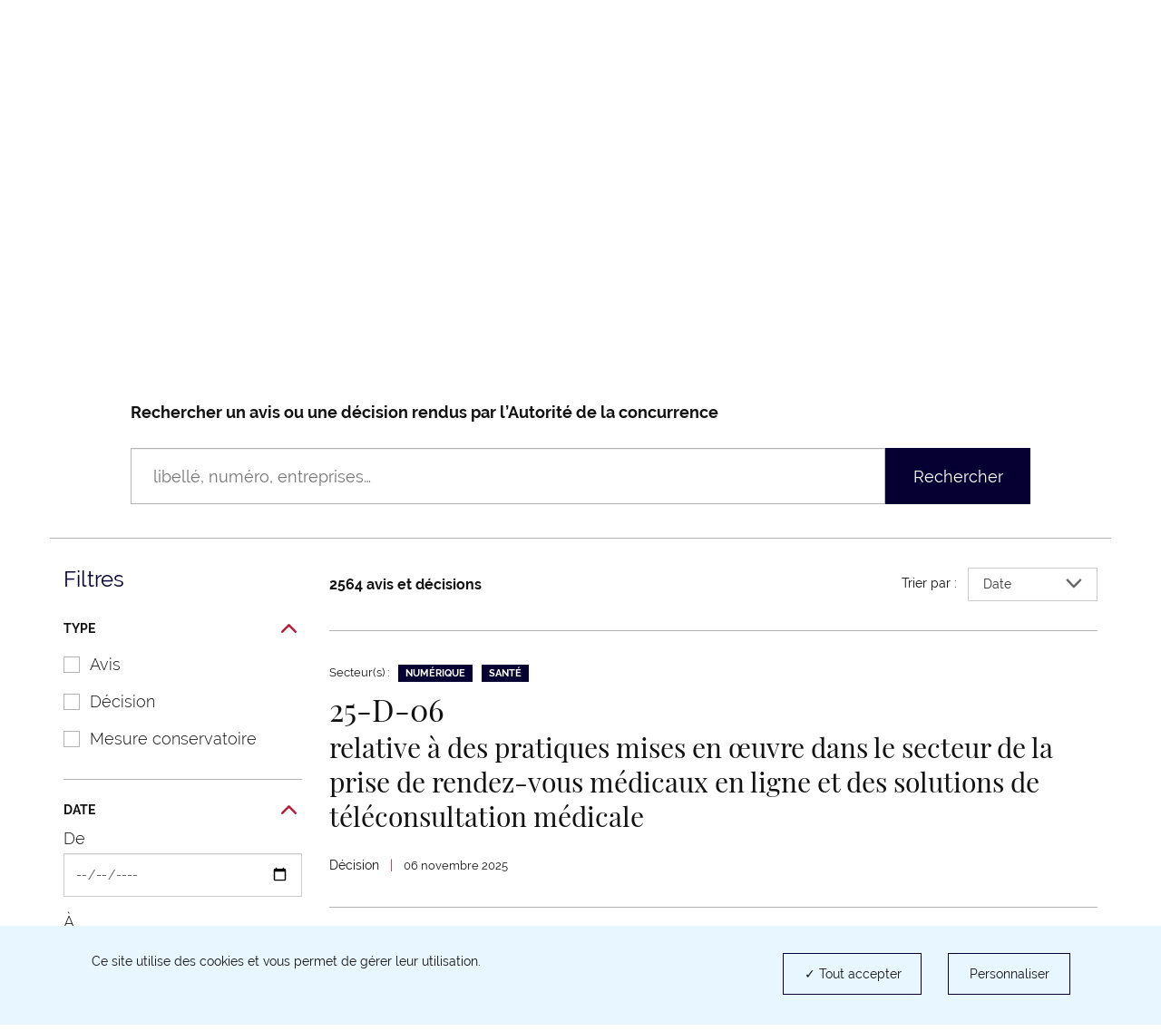

--- FILE ---
content_type: text/html; charset=UTF-8
request_url: https://www.autoritedelaconcurrence.fr/fr/liste-des-decisions-et-avis?id_rub=591&id_article=2350
body_size: 14863
content:
<!DOCTYPE html>
<html  lang="fr" dir="ltr" prefix="content: http://purl.org/rss/1.0/modules/content/  dc: http://purl.org/dc/terms/  foaf: http://xmlns.com/foaf/0.1/  og: http://ogp.me/ns#  rdfs: http://www.w3.org/2000/01/rdf-schema#  schema: http://schema.org/  sioc: http://rdfs.org/sioc/ns#  sioct: http://rdfs.org/sioc/types#  skos: http://www.w3.org/2004/02/skos/core#  xsd: http://www.w3.org/2001/XMLSchema# ">
  <head>
    <script type="text/javascript">
      // GTM dataLayer start
      window.dataLayer = window.dataLayer || [];
    </script>
    <meta charset="utf-8" />
<link rel="canonical" href="https://www.autoritedelaconcurrence.fr/fr/liste-des-decisions-et-avis" />
<meta name="Generator" content="Drupal 10 (https://www.drupal.org)" />
<meta name="MobileOptimized" content="width" />
<meta name="HandheldFriendly" content="true" />
<meta name="viewport" content="width=device-width, initial-scale=1.0" />
<link rel="icon" href="/themes/custom/adlc/favicon.png" type="image/png" />

    <title>Liste des avis et décisions | Autorité de la concurrence</title>
    <link rel="stylesheet" media="all" href="/sites/default/files/css/css_tothCjVZcjLEABkE7E5lme_CvfoljkHAOaxAcvl4vts.css?delta=0&amp;language=fr&amp;theme=adlc&amp;include=eJxFjVEOwyAMQy-E4EgoNF6LlgJKYFtvP1ap3Y8lPz_JxLLERIawoHQoOHZKAnN0LyeI1g-BS-jTivi0atN9ZJnVwooCJXHLE5x71cA6Gom_umuktCq1za7pT_wobSTJtoGdHdaxh9-xe2W8LZzp98pD8AWdeUTG" />
<link rel="stylesheet" media="all" href="/sites/default/files/css/css_JCleFak9ctJZ0Y5Q9jFKlD7Wk_FMFIZtnsUTAYujj-8.css?delta=1&amp;language=fr&amp;theme=adlc&amp;include=eJxFjVEOwyAMQy-E4EgoNF6LlgJKYFtvP1ap3Y8lPz_JxLLERIawoHQoOHZKAnN0LyeI1g-BS-jTivi0atN9ZJnVwooCJXHLE5x71cA6Gom_umuktCq1za7pT_wobSTJtoGdHdaxh9-xe2W8LZzp98pD8AWdeUTG" />

    <script type="application/json" data-drupal-selector="drupal-settings-json">{"path":{"baseUrl":"\/","pathPrefix":"fr\/","currentPath":"liste-des-decisions-et-avis","currentPathIsAdmin":false,"isFront":false,"currentLanguage":"fr","currentQuery":{"id_article":"2350","id_rub":"591"}},"pluralDelimiter":"\u0003","suppressDeprecationErrors":true,"ckeditor":{"timestamp":"t43l6g"},"tacjs":{"texts":null},"options_tacjs":{"cookie_name":"tarteaucitron","high_privacy":"true","orientation":"bottom","adblocker":"false","show_alertSmall":"false","removeCredit":"true","cookieslist":"true","handleBrowserDNTRequest":"false"},"recaptcha":{"value":"","moreinfolinkfr":"https:\/\/policies.google.com\/privacy?hl=fr-FR","moreinfolinken":"https:\/\/policies.google.com\/privacy?hl=en-US"},"youtube":{"moreinfolinkfr":"https:\/\/policies.google.com\/privacy?hl=fr-FR","moreinfolinken":"https:\/\/policies.google.com\/privacy?hl=en-US"},"calameo":{"moreinfolinkfr":"","moreinfolinken":""},"dailymotion":{"moreinfolinkfr":"","moreinfolinken":""},"issuu":{"moreinfolinkfr":"","moreinfolinken":""},"prezi":{"moreinfolinkfr":"","moreinfolinken":""},"slideShare":{"moreinfolinkfr":"","moreinfolinken":""},"vimeo":{"moreinfolinkfr":"","moreinfolinken":""},"gtm":{"response":200,"workspace":"prod","menuitems":{"cat1Menu":"Avis et d\u00e9cisions","cat2Menu":"Avis et D\u00e9cisions "},"currentnodetype":null,"currentmenuname":"main","isfrontpage":false,"checkif404page":null,"checkifsearchpage":true,"routeName":"view.search.controles"},"bootstrap":{"forms_has_error_value_toggle":1,"popover_enabled":1,"popover_animation":1,"popover_auto_close":1,"popover_container":"body","popover_content":"","popover_delay":"0","popover_html":0,"popover_placement":"right","popover_selector":"","popover_title":"","popover_trigger":"click","tooltip_enabled":1,"tooltip_animation":1,"tooltip_container":"body","tooltip_delay":"0","tooltip_html":0,"tooltip_placement":"auto left","tooltip_selector":"","tooltip_trigger":"hover"},"ajaxTrustedUrl":{"\/fr\/liste-des-decisions-et-avis":true,"form_action_p_pvdeGsVG5zNF_XLGPTvYSKCf43t8qZYSwcfZl2uzM":true},"user":{"uid":0,"permissionsHash":"567be6341b271c8ed950540622277ac5b8aea8711375b32d95da571c2cf12420"}}</script>
<script src="/sites/default/files/js/js_Iwl_A99fPf0GyxkrGTN_Zm55IWq4s0Gy2sK96cAg5D0.js?scope=header&amp;delta=0&amp;language=fr&amp;theme=adlc&amp;include=[base64]"></script>


  </head>
  <body class="path-liste-des-decisions-et-avis has-glyphicons">
    <a href="#main-content" class="visually-hidden focusable skip-link">
      Aller au contenu principal
    </a>
    
      <div class="dialog-off-canvas-main-canvas" data-off-canvas-main-canvas>
              <header class="navbar" id="navbar" role="banner">
      <div class="navbar-header">
          <div class="region region-navigation">
          <a class="logo navbar-btn pull-left" href="/fr" rel="home">
              <img width="160px" src="/themes/custom/adlc/logo.svg" alt="Autorité de la concurrence"/>
          </a>
  
  </div>

                          <button type="button" class="navbar-toggle" data-toggle="collapse" data-target="#navbar-collapse">
            <span>Menu</span>
            <span class="icon-bar"></span>
            <span class="icon-bar"></span>
            <span class="icon-bar"></span>
          </button>
              </div>

                    <div id="navbar-collapse" class="navbar-collapse collapse">
            <div class="region region-navigation-collapsible">
    <div class="language-switcher-language-url block block-language block-language-blocklanguage-interface clearfix" id="block-languageswitcher">
  
    

      <div class="links"><div class="item"><a href="/fr/liste-des-decisions-et-avis?id_article=2350&amp;id_rub=591" class="language-link is-active" lang="fr" hreflang="fr" data-drupal-link-query="{&quot;id_article&quot;:&quot;2350&quot;,&quot;id_rub&quot;:&quot;591&quot;}" data-drupal-link-system-path="liste-des-decisions-et-avis" aria-current="page">Fr</a></div>
          <span>|</span>
    <div class="item"><a href="/en/liste-des-decisions-et-avis?id_article=2350&amp;id_rub=591" class="language-link" lang="en" hreflang="en" data-drupal-link-query="{&quot;id_article&quot;:&quot;2350&quot;,&quot;id_rub&quot;:&quot;591&quot;}" data-drupal-link-system-path="liste-des-decisions-et-avis">En</a></div>
    </div>
  </div>

<nav role="navigation"  id="block-adlc-secondary-menu">
        
      <ul class="menu menu--secondary">
                      <li class="item first">
                                                <a href="/fr/signaler-une-pratique" data-drupal-link-system-path="node/9849">Lanceur d&#039;alerte</a>
              </li>
                      <li class="item">
                                                <a href="/fr/contact-guichet/signaler-une-pratique" data-drupal-link-system-path="node/9851">Signaler une pratique anticoncurrentielle </a>
              </li>
                      <li class="item">
                                                <a href="/fr/demander-la-clemence" data-drupal-link-system-path="node/11509">Demander la clémence</a>
              </li>
                      <li class="item last">
                                                <a href="/fr/newsletter" data-drupal-link-system-path="newsletter">Newsletter</a>
              </li>
        </ul>
  

  </nav>
<nav aria-label="Menu principal" role="navigation"  id="block-adlc-main-menu">
        
      <ul class="menu menu--main">
                              <li class="item expanded dropdown first">
                                                                                    
                          <button class="dropdown-toggle" data-toggle="dropdown" aria-expanded="false">Qui sommes nous ?
                <svg xmlns="http://www.w3.org/2000/svg" width="12" height="8" aria-hidden="true" focusable="false">
                  <path fill="#767676" fill-rule="evenodd"
                        d="M4.781 5.328L1.182 1.211C.889.887.521.887.227 1.211c-.293.322-.293.727 0 1.05L5.001 7.75c.073.081.073.081.147.081l.073.081c.074 0 .147.08.294.08s.22 0 .293-.08c0 0 .075 0 .075-.081.073 0 .073-.081.146-.081l4.773-5.489c.294-.323.294-.728 0-1.05-.293-.324-.661-.324-.954 0L6.249 5.409"/>
                </svg></button>
                                                                                                    <div class="dropdown-menu">
                                        <ul class="list-unstyled">
                              <li class="item first">
                                <span class="h3">Présentation</span>
                                                    <ul class="list-unstyled">
                              <li class="item first">
                                            
                                        <a href="/fr/missions" data-drupal-link-system-path="node/5719">Missions</a>
                                        </li>
                              <li class="item">
                                            
                                        <a href="/fr/chiffres-cles" data-drupal-link-system-path="node/6180">Chiffres clés</a>
                                        </li>
                              <li class="item last">
                                            
                                        <a href="/fr/page-riche/charte-des-valeurs" data-drupal-link-system-path="node/6327">Charte des valeurs</a>
                                        </li>
                </ul>
  
                              </li>
                              <li class="item last">
                                <span class="h3">Activités</span>
                                                    <ul class="list-unstyled">
                              <li class="item first">
                                            
                                        <a href="/fr/competence-contentieuse" data-drupal-link-system-path="node/5169">Compétence contentieuse</a>
                                        </li>
                              <li class="item">
                                            
                                        <a href="/fr/controle-des-concentrations" data-drupal-link-system-path="node/5267">Contrôle des opérations de concentration</a>
                                        </li>
                              <li class="item">
                                            
                                        <a href="/fr/competence-consultative" data-drupal-link-system-path="node/5168">Compétence consultative</a>
                                        </li>
                              <li class="item">
                                            
                                        <a href="/fr/regulation-des-professions-reglementees" data-drupal-link-system-path="node/6109">Régulation des professions réglementées</a>
                                        </li>
                              <li class="item last">
                                            
                                        <a href="/fr/europe-et-international" data-drupal-link-system-path="node/5170">Europe et international</a>
                                        </li>
                </ul>
  
                              </li>
                </ul>
  
                                        <ul class="list-unstyled">
                              <li class="item first last">
                                <span class="h3">Organisation</span>
                                                    <ul class="list-unstyled">
                              <li class="item first">
                                            
                                        <a href="/fr/ecosysteme-institutionnel" data-drupal-link-system-path="node/6104">Ecosystème institutionnel</a>
                                        </li>
                              <li class="item">
                                            
                                        <a href="/fr/organigramme" data-drupal-link-system-path="node/6058">Organigramme</a>
                                        </li>
                              <li class="item last">
                                            
                                        <a href="/fr/college" data-drupal-link-system-path="node/5744">Collège</a>
                                        </li>
                </ul>
  
                              </li>
                </ul>
  
                              </div>
                              </li>
                              <li class="item expanded dropdown">
                                                                                    
                          <button class="dropdown-toggle" data-toggle="dropdown" aria-expanded="false">La concurrence et vous
                <svg xmlns="http://www.w3.org/2000/svg" width="12" height="8" aria-hidden="true" focusable="false">
                  <path fill="#767676" fill-rule="evenodd"
                        d="M4.781 5.328L1.182 1.211C.889.887.521.887.227 1.211c-.293.322-.293.727 0 1.05L5.001 7.75c.073.081.073.081.147.081l.073.081c.074 0 .147.08.294.08s.22 0 .293-.08c0 0 .075 0 .075-.081.073 0 .073-.081.146-.081l4.773-5.489c.294-.323.294-.728 0-1.05-.293-.324-.661-.324-.954 0L6.249 5.409"/>
                </svg></button>
                                                                                                    <div class="dropdown-menu">
                                        <ul class="list-unstyled">
                              <li class="item first">
                                            
                                        <a href="/fr/les-vertus-de-la-concurrence" data-drupal-link-system-path="node/6312">Les vertus de la concurrence</a>
                                        </li>
                              <li class="item">
                                            
                                        <a href="/fr/page-riche/mon-petit-precis-de-la-concurrence" data-drupal-link-system-path="node/8369">Mon petit précis de la concurrence</a>
                                        </li>
                              <li class="item">
                                            
                                        <a href="https://www.autoritedelaconcurrence.fr/fr/page-riche/les-plus-grandes-affaires">Les plus grandes affaires</a>
                                        </li>
                              <li class="item">
                                            
                                        <a href="/fr/la-decouverte-de-la-concurrence" data-drupal-link-system-path="node/6313">Histoire de la concurrence</a>
                                        </li>
                              <li class="item last">
                                            
                                        <a href="https://media.autoritedelaconcurrence.fr/guide-pme/">Un guide pour connaître les règles</a>
                                        </li>
                </ul>
  
                                        <ul class="list-unstyled">
                              <li class="item first last">
                                            
                                        <a href="/fr/conformite-1" data-drupal-link-system-path="node/7975">Conformité</a>
                                        </li>
                </ul>
  
                              </div>
                              </li>
                              <li class="item expanded dropdown">
                                                                                    
                          <button class="dropdown-toggle" data-toggle="dropdown" aria-expanded="false">Avis et décisions
                <svg xmlns="http://www.w3.org/2000/svg" width="12" height="8" aria-hidden="true" focusable="false">
                  <path fill="#767676" fill-rule="evenodd"
                        d="M4.781 5.328L1.182 1.211C.889.887.521.887.227 1.211c-.293.322-.293.727 0 1.05L5.001 7.75c.073.081.073.081.147.081l.073.081c.074 0 .147.08.294.08s.22 0 .293-.08c0 0 .075 0 .075-.081.073 0 .073-.081.146-.081l4.773-5.489c.294-.323.294-.728 0-1.05-.293-.324-.661-.324-.954 0L6.249 5.409"/>
                </svg></button>
                                                                                                    <div class="dropdown-menu">
                                        <ul class="list-unstyled">
                              <li class="item first">
                                            
                                        <a href="/fr/professions-reglementees-du-droit" data-drupal-link-system-path="node/5724">Professions réglementées du droit</a>
                                        </li>
                              <li class="item">
                                            
                                        <a href="/fr/suivi-des-recours-et-pourvois" data-drupal-link-system-path="node/7041">Suivi des recours et pourvois</a>
                                        </li>
                              <li class="item">
                                            
                                        <a href="/clemence-0" hreflang="fr">Clémence</a>
                                        </li>
                              <li class="item">
                                            
                                        <a href="/fr/consultations-publiques-intro" data-drupal-link-system-path="node/6535">Consultations publiques et tests de marché</a>
                                        </li>
                              <li class="item last">
                                            
                                        <a href="/fr/developpement-durable-et-concurrence" data-drupal-link-system-path="node/10343">Développement durable et concurrence</a>
                                        </li>
                </ul>
  
                                        <ul class="list-unstyled">
                              <li class="item first">
                                            
                                        <a href="/fr/textes-de-reference" data-drupal-link-system-path="node/5950">Textes de référence</a>
                                        </li>
                              <li class="item">
                                            
                                        <a href="/fr/comment-notifier-une-operation-de-concentration" data-drupal-link-system-path="node/6216">Comment notifier une opération de contrôle des concentrations ?</a>
                                        </li>
                              <li class="item">
                                            
                                        <a href="/fr/controle-des-concentrations-en-cours-d-examen" data-drupal-link-system-path="controle-des-concentrations-en-cours-d-examen">Opérations de concentrations en cours d’examen</a>
                                        </li>
                              <li class="item">
                                            
                                        <a href="/fr/liste-de-controle-des-concentrations" data-drupal-link-system-path="liste-de-controle-des-concentrations">Décisions de contrôle des concentrations</a>
                                        </li>
                              <li class="item last">
                                            
                                        <a href="/fr/liste-des-decisions-et-avis" data-drupal-link-system-path="liste-des-decisions-et-avis">Avis et Décisions </a>
                                        </li>
                </ul>
  
                                    
                              </div>
                              </li>
                              <li class="item expanded dropdown">
                                                                                    
                          <button class="dropdown-toggle" data-toggle="dropdown" aria-expanded="false">Actualités &amp; publications
                <svg xmlns="http://www.w3.org/2000/svg" width="12" height="8" aria-hidden="true" focusable="false">
                  <path fill="#767676" fill-rule="evenodd"
                        d="M4.781 5.328L1.182 1.211C.889.887.521.887.227 1.211c-.293.322-.293.727 0 1.05L5.001 7.75c.073.081.073.081.147.081l.073.081c.074 0 .147.08.294.08s.22 0 .293-.08c0 0 .075 0 .075-.081.073 0 .073-.081.146-.081l4.773-5.489c.294-.323.294-.728 0-1.05-.293-.324-.661-.324-.954 0L6.249 5.409"/>
                </svg></button>
                                                                                                    <div class="dropdown-menu">
                                        <ul class="list-unstyled">
                              <li class="item first">
                                            
                                        <a href="/fr/nos-evenements" data-drupal-link-system-path="node/6379">Nos événements </a>
                                        </li>
                              <li class="item">
                                            
                                        <a href="/fr/actualites" data-drupal-link-system-path="actualites">Actualités</a>
                                        </li>
                              <li class="item">
                                            
                                        <a href="/fr/ressources" data-drupal-link-system-path="ressources">Infographies</a>
                                        </li>
                              <li class="item">
                                            
                                        <a href="/fr/publications" data-drupal-link-system-path="publications">Publications</a>
                                        </li>
                              <li class="item last">
                                            
                                        <a href="/fr/videotheque" data-drupal-link-system-path="videotheque">Vidéothéque</a>
                                        </li>
                </ul>
  
                                        <ul class="list-unstyled">
                              <li class="item first">
                                            
                                        <a href="/fr/page-riche/podcast" data-drupal-link-system-path="node/10414">Podcast</a>
                                        </li>
                              <li class="item last">
                                            
                                        <a href="/fr/communiques-de-presse" data-drupal-link-system-path="communiques-de-presse">Communiqués de presse</a>
                                        </li>
                </ul>
  
                              </div>
                              </li>
                    <li class="item last">
          <form class="navbar-form hidden" role="search" action="/fr/search" method="get" accept-charset="UTF-8">
            <div class="form-group">
              <label for="my-edit-searchbar-text" class="control-label sr-only">Recherche par mots-clés</label>
              <input placeholder="Rechercher" class="form-text form-control" type="text"
                     id="my-edit-searchbar-text" name="search_api_fulltext" value="" size="60" maxlength="128">
            </div>
            <button id="edit-searchbar-submit" class="btn btn-primary" type="submit" aria-label="Rechercher">
              <svg xmlns="http://www.w3.org/2000/svg" width="18" height="18" aria-hidden="true" focusable="false">
                <path fill="#FFF" fill-rule="evenodd"
                      d="M2.337 2.331l-.001.001.001-.001m1.484 1.485a5.847 5.847 0 0 1 4.142-1.717c1.5.002 2.993.571 4.143 1.717a5.836 5.836 0 0 1 1.723 4.147 5.811 5.811 0 0 1-1.716 4.131 5.849 5.849 0 0 1-4.15 1.717 5.85 5.85 0 0 1-4.151-1.717 5.814 5.814 0 0 1-1.715-4.131 5.837 5.837 0 0 1 1.724-4.147M7.972 0h-.004a7.94 7.94 0 0 0-5.631 2.331l-.001.001A7.918 7.918 0 0 0 .001 7.956c0 2.031.776 4.07 2.327 5.622v.001a7.944 7.944 0 0 0 5.625 2.325h.003a7.963 7.963 0 0 0 4.846-1.639l.465.463 1.568 1.567 1.374 1.398.003.002c.211.204.469.303.749.306h.006c.211 0 .446-.07.641-.225l-.001-.001c.287-.233.392-.542.393-.824a1.037 1.037 0 0 0-.304-.739v-.001l-1.382-1.404-2.027-2.024a7.94 7.94 0 0 0 1.641-4.839 7.925 7.925 0 0 0-2.33-5.62l-.001-.001A7.958 7.958 0 0 0 7.972 0"/>
              </svg>
            </button>
          </form>
          <button class="search-toggle hidden-xs hidden-sm" role="button" aria-expanded="false">
            <span class="sr-only">Rechercher</span>
            <svg xmlns="http://www.w3.org/2000/svg" width="22" height="22" aria-hidden="true" focusable="false">
              <path fill="#FFF" fill-rule="evenodd"
                    d="M2.856 2.849l-.001.001.001-.001M4.67 4.664a7.152 7.152 0 0 1 10.126 0 7.132 7.132 0 0 1 2.107 5.068 7.104 7.104 0 0 1-2.098 5.05 7.149 7.149 0 0 1-5.073 2.098 7.148 7.148 0 0 1-5.072-2.098 7.112 7.112 0 0 1-2.097-5.05A7.136 7.136 0 0 1 4.67 4.664M9.744 0h-.005a9.704 9.704 0 0 0-6.883 2.849l-.001.001A9.676 9.676 0 0 0 .001 9.724c0 2.482.949 4.975 2.845 6.871v.001a9.704 9.704 0 0 0 6.875 2.843h.004c2.086 0 4.18-.669 5.922-2.004l.568.566 1.918 1.915 1.678 1.709.003.002c.259.25.574.371.916.374h.007c.258 0 .545-.086.784-.275l-.001-.001c.351-.285.479-.663.48-1.007a1.267 1.267 0 0 0-.371-.903v-.001l-1.689-1.717-2.478-2.474a9.692 9.692 0 0 0 2.005-5.913 9.684 9.684 0 0 0-2.847-6.869l-.002-.002A9.725 9.725 0 0 0 9.744 0"/>
            </svg>
          </button>
        </li>
          </ul>
  

  </nav>
<div id="block-searchbarblock" class="block block-adlc-search block-search-bar-block clearfix">
  
    

      <div class="site-search">
      <form role="search" data-drupal-selector="adlc-search-bar" action="/fr/liste-des-decisions-et-avis?id_rub=591&amp;id_article=2350" method="post" id="adlc-search-bar" accept-charset="UTF-8">
  <div class="form-item js-form-item form-type-textfield js-form-type-textfield form-item-searchbar-text js-form-item-searchbar-text form-no-label form-group">
      <label for="edit-searchbar-text" class="control-label sr-only">Recherche par mots-clés</label>
  
  
  <input placeholder="Rechercher un communiqué de presse, une actualité, une information…" data-drupal-selector="edit-searchbar-text" class="form-text form-control" type="text" id="edit-searchbar-text" name="searchbar-text" value="" size="60" maxlength="128" />

  
  
  </div>
<input autocomplete="off" data-drupal-selector="form-tx-jj5eigaiztcyh3rudwm-bqz7aqcbutekatnypi" type="hidden" name="form_build_id" value="form-tx-jj5EigAIZtCYH3RUDwM_-_BQz7aqCButekatnYPI" /><span class="custom-form-hidden"></span><input data-drupal-selector="edit-adlc-search-bar" type="hidden" name="form_id" value="adlc_search_bar" /><span class="custom-form-hidden"></span><div data-drupal-selector="edit-searchbar-actions" class="form-actions form-group js-form-wrapper form-wrapper" id="edit-searchbar-actions"><button id="edit-searchbar-submit" data-drupal-selector="edit-submit" class="button js-form-submit form-submit btn-primary btn icon-before" type="submit" name="op" value="Rechercher"><span class="icon glyphicon glyphicon-search" aria-hidden="true"></span>
Rechercher</button></div>

</form>

      <div class="site-search__container">
        <span class="site-search__title">Recherche experte :</span>
        <p class="site-search__description">Pour rechercher une décision, un avis ou une décision de contrôle des concentrations</p>
        <ul class="site-search__links list-inline">
          <li><a class="site-search__link" href="/fr/liste-des-decisions-et-avis">Décisions et Avis</a></li>
          <li><a class="site-search__link" href="/fr/liste-de-controle-des-concentrations">Décisions de contrôle des concentrations</a></li>
        </ul>
      </div>
    </div>
  </div>


  </div>

        </div>
          </header>
  
  <main role="main" class="main-container container js-quickedit-main-content">
    <div class="row">

                              <div class="col-sm-12">
                          <nav class="region region-header"  role="navigation" aria-label="Vous êtes dans">
        <ul class="breadcrumb hidden-xs">
    <li><a href="https://www.autoritedelaconcurrence.fr/fr">Accueil</a></li><li >              Avis et décisions            </li><li >              <strong>Liste des avis et décisions</strong>            </li></ul>
<a id="main-content"></a>

<div data-drupal-messages-fallback class="hidden"></div>
<div id="block-controles" class="view-search__masthead block block-block-content block-block-content85aed94e-b3a5-4718-b36e-b72f9eae99de clearfix">
  
      <h1 class="block-title">Décisions et avis</h1>
    

      
            <div class="field field--name-body field--type-text-with-summary field--label-hidden field--item hidden-xs is-collapsed"><p>Retrouvez ici les avis,&nbsp; les décisions contentieuses (fond et mesures conservatoires) ainsi que, le cas échéant la jurisprudence qui leur est rattachée.</p>

<p>&nbsp;</p></div>
      
  </div>

<div class="views-exposed-form block block-adlc-search block-search-form-block clearfix" id="block-searchformblock">
  
    

      <form class="adlc-search-form view-search__form" data-drupal-selector="adlc-search-form" action="/fr/liste-des-decisions-et-avis?id_rub=591&amp;id_article=2350" method="post" id="adlc-search-form" accept-charset="UTF-8">
  <div class="form-item js-form-item form-type-textfield js-form-type-textfield form-item-search-text js-form-item-search-text form-group">
      <label for="edit-search-text" class="control-label">Rechercher un avis ou une décision rendus par l’Autorité de la concurrence</label>
  
  
  <input placeholder="libellé, numéro, entreprises…" aria-label="Rechercher un avis ou une décision rendus par l’Autorité de la concurrence (libellé, numéro, entreprises…)" data-drupal-selector="edit-search-text" class="form-text form-control" type="text" id="edit-search-text" name="search-text" value="" size="60" maxlength="128" />

  
  
  </div>
<input autocomplete="off" data-drupal-selector="form-xkno6jzq8pkakveh-m1hizmm5gghqwsed0zca2423bw" type="hidden" name="form_build_id" value="form-Xkno6jzQ8PKakveH-M1hIZmm5gGhqwSEd0zca2423Bw" /><span class="custom-form-hidden"></span><input data-drupal-selector="edit-adlc-search-form" type="hidden" name="form_id" value="adlc_search_form" /><span class="custom-form-hidden"></span><div data-drupal-selector="edit-actions" class="form-actions form-group js-form-wrapper form-wrapper" id="edit-actions--2"><button data-drupal-selector="edit-submit" class="button js-form-submit form-submit btn-primary btn icon-before" type="submit" id="edit-submit--2" value="Rechercher"><span class="icon glyphicon glyphicon-search" aria-hidden="true"></span>
Rechercher</button></div>

</form>

  </div>


  </nav>

          </div>
              
                              <div class="col-sm-3" role="complementary">
              <div class="region region-sidebar-first">
    <div class="views-exposed-form bef-exposed-form block block-views block-views-exposed-filter-blocksearch-controles clearfix" data-bef-auto-submit-full-form="" data-bef-auto-submit="" data-bef-auto-submit-delay="500" data-drupal-selector="views-exposed-form-search-controles" id="block-exposedformsearchcontroles">
  
    

      <form action="/fr/liste-des-decisions-et-avis" method="get" id="views-exposed-form-search-controles" accept-charset="UTF-8" class="view-search__filters hidden-xs" aria-labelledby="filtersMenu">
  <div class="hidden"><div class="form-item js-form-item form-type-textfield js-form-type-textfield form-item-search-api-fulltext js-form-item-search-api-fulltext form-group">
      <label for="edit-search-api-fulltext--2" class="control-label">Rechercher un avis ou une décision rendue par Autorité de la concurrence depuis 2003</label>
  
  
  <input data-bef-auto-submit-exclude="" data-drupal-selector="edit-search-api-fulltext" class="form-text form-control" type="text" id="edit-search-api-fulltext--2" name="search_api_fulltext" value="" size="30" maxlength="128" />

  
  
  </div>
</div>
  <h2>
    Filtres
    <button type="button" class="menu-close hidden-sm hidden-md hidden-lg" id="closeFiltersMenu">
      <span class="sr-only">Fermer</span>
      <svg xmlns="http://www.w3.org/2000/svg" width="14" height="14" aria-hidden="true" focusable="false">
        <path fill="#050031" fill-rule="evenodd"
              d="M.307.308a1.09 1.09 0 0 1 1.542 0L6.99 5.449 12.131.308a1.09 1.09 0 1 1 1.542 1.542L8.532 6.991l5.141 5.141a1.09 1.09 0 1 1-1.542 1.542L6.99 8.533l-5.141 5.141a1.09 1.09 0 1 1-1.542-1.542l5.141-5.141L.307 1.85a1.09 1.09 0 0 1 0-1.542z"/>
      </svg>
    </button>
  </h2>
    
<button class="form-toggle" type="button" data-toggle="collapse" data-target="#type" aria-expanded="true">
  Type
  <span class="pull-right">
    <svg xmlns="http://www.w3.org/2000/svg" width="18" height="10" aria-hidden="true" focusable="false">
      <path fill="#B51D37" fill-rule="evenodd"
            d="M15.715-.01c-.264 0-.522.11-.708.299L8.513 6.913 2.02.289a1.001 1.001 0 0 0-.708-.299C1.049-.01.79.1.604.289L.299.601C-.091 1-.091 1.646.3 2.045l7.492 7.642c.188.193.441.3.707.3h.028a.982.982 0 0 0 .708-.3l7.492-7.642a1.035 1.035 0 0 0 0-1.444l-.304-.312a.989.989 0 0 0-.708-.299"/>
    </svg>
  </span>
</button>

<div class="collapse in" id="type">
  <div class="form-item js-form-wrapper form-wrapper" data-drupal-selector="edit-type-collapsible" id="edit-type-collapsible--2">
    <div id="edit-type--2" class="form-checkboxes">
<ul data-drupal-selector="edit-type" class="list-unstyled form-checkboxes" name="type">
                        <li>
                            <div class="form-item js-form-item form-type-checkbox js-form-type-checkbox form-item-type-notice js-form-item-type-notice checkbox">
  
  
  

      <label for="edit-type-notice--2" class="control-label option"><input data-drupal-selector="edit-type-notice" class="form-checkbox" type="checkbox" id="edit-type-notice--2" name="type[notice]" value="notice" /><span class="custom-form-checkbox"></span>Avis</label>
  
  
  </div>

                    </li>
                    <li>
                            <div class="form-item js-form-item form-type-checkbox js-form-type-checkbox form-item-type-decision js-form-item-type-decision checkbox">
  
  
  

      <label for="edit-type-decision--2" class="control-label option"><input data-drupal-selector="edit-type-decision" class="form-checkbox" type="checkbox" id="edit-type-decision--2" name="type[decision]" value="decision" /><span class="custom-form-checkbox"></span>Décision</label>
  
  
  </div>

                    </li>
    </ul>
</div>

    
  
      <div class="form-item js-form-item form-type-checkbox js-form-type-checkbox form-item-field-precautionary-measure js-form-item-field-precautionary-measure checkbox">
  
  
  

      <label for="edit-field-precautionary-measure--2" class="control-label option"><input data-drupal-selector="edit-field-precautionary-measure" class="form-checkbox" type="checkbox" id="edit-field-precautionary-measure--2" name="field_precautionary_measure" value="1" /><span class="custom-form-checkbox"></span>Mesure conservatoire</label>
  
  
  </div>

    </div></div>
    
        <button class="form-toggle" type="button" data-toggle="collapse" data-target="#date" aria-expanded="true">
      Date
      <span aria-hidden="true" focusable="false">
      <svg xmlns="http://www.w3.org/2000/svg" width="18" height="10">
        <path fill="#B51D37" fill-rule="evenodd"
              d="M15.715-.01c-.264 0-.522.11-.708.299L8.513 6.913 2.02.289a1.001 1.001 0 0 0-.708-.299C1.049-.01.79.1.604.289L.299.601C-.091 1-.091 1.646.3 2.045l7.492 7.642c.188.193.441.3.707.3h.028a.982.982 0 0 0 .708-.3l7.492-7.642a1.035 1.035 0 0 0 0-1.444l-.304-.312a.989.989 0 0 0-.708-.299"/>
      </svg>
    </span>
    </button>
    <div class="collapse in" id="date">
      <div class="form-inline form-item js-form-item form-type-date js-form-type-date form-item-min js-form-item-min form-group">
      <label for="edit-min--2" class="control-label">De</label>
  
  
  <input data-bef-auto-submit-exclude="" name="created[min]" data-drupal-selector="edit-min" id="edit-min--2" value="" class="form-date form-control" type="date" />

  
  
  </div>
<div class="form-inline form-item js-form-item form-type-date js-form-type-date form-item-max js-form-item-max form-group">
      <label for="edit-max--2" class="control-label">À</label>
  
  
  <input data-bef-auto-submit-exclude="" name="created[max]" data-drupal-selector="edit-max" id="edit-max--2" value="" class="form-date form-control" type="date" />

  
  
  </div>

    </div>
    
<button class="form-toggle" type="button" data-toggle="collapse" data-target="#secteurs" aria-expanded="true">
  Secteurs
  <span class="pull-right">
    <svg xmlns="http://www.w3.org/2000/svg" width="18" height="10" aria-hidden="true" focusable="false">
      <path fill="#B51D37" fill-rule="evenodd"
            d="M15.715-.01c-.264 0-.522.11-.708.299L8.513 6.913 2.02.289a1.001 1.001 0 0 0-.708-.299C1.049-.01.79.1.604.289L.299.601C-.091 1-.091 1.646.3 2.045l7.492 7.642c.188.193.441.3.707.3h.028a.982.982 0 0 0 .708-.3l7.492-7.642a1.035 1.035 0 0 0 0-1.444l-.304-.312a.989.989 0 0 0-.708-.299"/>
    </svg>
  </span>
</button>

<div class="collapse in" id="secteurs">
  <div class="form-item js-form-wrapper form-wrapper" data-drupal-selector="edit-field-sector-collapsible" id="edit-field-sector-collapsible--2">
    <div id="edit-field-sector--2" class="form-checkboxes">
<ul data-drupal-selector="edit-field-sector" class="list-unstyled form-checkboxes" name="field_sector">
                        <li>
                            <div class="form-item js-form-item form-type-checkbox js-form-type-checkbox form-item-field-sector-42 js-form-item-field-sector-42 checkbox">
  
  
  

      <label for="edit-field-sector-42--2" class="control-label option"><input data-drupal-selector="edit-field-sector-42" class="form-checkbox" type="checkbox" id="edit-field-sector-42--2" name="field_sector[42]" value="42" /><span class="custom-form-checkbox"></span>Agriculture / Agro-alimentaire</label>
  
  
  </div>

                    </li>
                    <li>
                            <div class="form-item js-form-item form-type-checkbox js-form-type-checkbox form-item-field-sector-458 js-form-item-field-sector-458 checkbox">
  
  
  

      <label for="edit-field-sector-458--2" class="control-label option"><input data-drupal-selector="edit-field-sector-458" class="form-checkbox" type="checkbox" id="edit-field-sector-458--2" name="field_sector[458]" value="458" /><span class="custom-form-checkbox"></span>Arts et culture</label>
  
  
  </div>

                    </li>
                    <li>
                            <div class="form-item js-form-item form-type-checkbox js-form-type-checkbox form-item-field-sector-62 js-form-item-field-sector-62 checkbox">
  
  
  

      <label for="edit-field-sector-62--2" class="control-label option"><input data-drupal-selector="edit-field-sector-62" class="form-checkbox" type="checkbox" id="edit-field-sector-62--2" name="field_sector[62]" value="62" /><span class="custom-form-checkbox"></span>BTP</label>
  
  
  </div>

                    </li>
                    <li>
                            <div class="form-item js-form-item form-type-checkbox js-form-type-checkbox form-item-field-sector-43 js-form-item-field-sector-43 checkbox">
  
  
  

      <label for="edit-field-sector-43--2" class="control-label option"><input data-drupal-selector="edit-field-sector-43" class="form-checkbox" type="checkbox" id="edit-field-sector-43--2" name="field_sector[43]" value="43" /><span class="custom-form-checkbox"></span>Banque / Assurance</label>
  
  
  </div>

                    </li>
                    <li>
                            <div class="form-item js-form-item form-type-checkbox js-form-type-checkbox form-item-field-sector-63 js-form-item-field-sector-63 checkbox">
  
  
  

      <label for="edit-field-sector-63--2" class="control-label option"><input data-drupal-selector="edit-field-sector-63" class="form-checkbox" type="checkbox" id="edit-field-sector-63--2" name="field_sector[63]" value="63" /><span class="custom-form-checkbox"></span>Distribution</label>
  
  
  </div>

                    </li>
                    <li>
                            <div class="form-item js-form-item form-type-checkbox js-form-type-checkbox form-item-field-sector-64 js-form-item-field-sector-64 checkbox">
  
  
  

      <label for="edit-field-sector-64--2" class="control-label option"><input data-drupal-selector="edit-field-sector-64" class="form-checkbox" type="checkbox" id="edit-field-sector-64--2" name="field_sector[64]" value="64" /><span class="custom-form-checkbox"></span>Energie / Environnement</label>
  
  
  </div>

                    </li>
                    <li>
                            <div class="form-item js-form-item form-type-checkbox js-form-type-checkbox form-item-field-sector-89 js-form-item-field-sector-89 checkbox">
  
  
  

      <label for="edit-field-sector-89--2" class="control-label option"><input data-drupal-selector="edit-field-sector-89" class="form-checkbox" type="checkbox" id="edit-field-sector-89--2" name="field_sector[89]" value="89" /><span class="custom-form-checkbox"></span>Grande consommation</label>
  
  
  </div>

                    </li>
                    <li>
                            <div class="form-item js-form-item form-type-checkbox js-form-type-checkbox form-item-field-sector-88 js-form-item-field-sector-88 checkbox">
  
  
  

      <label for="edit-field-sector-88--2" class="control-label option"><input data-drupal-selector="edit-field-sector-88" class="form-checkbox" type="checkbox" id="edit-field-sector-88--2" name="field_sector[88]" value="88" /><span class="custom-form-checkbox"></span>Industrie</label>
  
  
  </div>

                    </li>
                    <li>
                            <div class="form-item js-form-item form-type-checkbox js-form-type-checkbox form-item-field-sector-67 js-form-item-field-sector-67 checkbox">
  
  
  

      <label for="edit-field-sector-67--2" class="control-label option"><input data-drupal-selector="edit-field-sector-67" class="form-checkbox" type="checkbox" id="edit-field-sector-67--2" name="field_sector[67]" value="67" /><span class="custom-form-checkbox"></span>Numérique</label>
  
  
  </div>

                    </li>
                    <li>
                            <div class="form-item js-form-item form-type-checkbox js-form-type-checkbox form-item-field-sector-68 js-form-item-field-sector-68 checkbox">
  
  
  

      <label for="edit-field-sector-68--2" class="control-label option"><input data-drupal-selector="edit-field-sector-68" class="form-checkbox" type="checkbox" id="edit-field-sector-68--2" name="field_sector[68]" value="68" /><span class="custom-form-checkbox"></span>Outre-Mer</label>
  
  
  </div>

                    </li>
                    <li>
                            <div class="form-item js-form-item form-type-checkbox js-form-type-checkbox form-item-field-sector-66 js-form-item-field-sector-66 checkbox">
  
  
  

      <label for="edit-field-sector-66--2" class="control-label option"><input data-drupal-selector="edit-field-sector-66" class="form-checkbox" type="checkbox" id="edit-field-sector-66--2" name="field_sector[66]" value="66" /><span class="custom-form-checkbox"></span>Presse / Médias</label>
  
  
  </div>

                    </li>
                    <li>
                            <div class="form-item js-form-item form-type-checkbox js-form-type-checkbox form-item-field-sector-69 js-form-item-field-sector-69 checkbox">
  
  
  

      <label for="edit-field-sector-69--2" class="control-label option"><input data-drupal-selector="edit-field-sector-69" class="form-checkbox" type="checkbox" id="edit-field-sector-69--2" name="field_sector[69]" value="69" /><span class="custom-form-checkbox"></span>Professions réglementées</label>
  
  
  </div>

                    </li>
                    <li>
                            <div class="form-item js-form-item form-type-checkbox js-form-type-checkbox form-item-field-sector-70 js-form-item-field-sector-70 checkbox">
  
  
  

      <label for="edit-field-sector-70--2" class="control-label option"><input data-drupal-selector="edit-field-sector-70" class="form-checkbox" type="checkbox" id="edit-field-sector-70--2" name="field_sector[70]" value="70" /><span class="custom-form-checkbox"></span>Santé</label>
  
  
  </div>

                    </li>
                    <li>
                            <div class="form-item js-form-item form-type-checkbox js-form-type-checkbox form-item-field-sector-86 js-form-item-field-sector-86 checkbox">
  
  
  

      <label for="edit-field-sector-86--2" class="control-label option"><input data-drupal-selector="edit-field-sector-86" class="form-checkbox" type="checkbox" id="edit-field-sector-86--2" name="field_sector[86]" value="86" /><span class="custom-form-checkbox"></span>Services</label>
  
  
  </div>

                    </li>
                    <li>
                            <div class="form-item js-form-item form-type-checkbox js-form-type-checkbox form-item-field-sector-459 js-form-item-field-sector-459 checkbox">
  
  
  

      <label for="edit-field-sector-459--2" class="control-label option"><input data-drupal-selector="edit-field-sector-459" class="form-checkbox" type="checkbox" id="edit-field-sector-459--2" name="field_sector[459]" value="459" /><span class="custom-form-checkbox"></span>Sport</label>
  
  
  </div>

                    </li>
                    <li>
                            <div class="form-item js-form-item form-type-checkbox js-form-type-checkbox form-item-field-sector-455 js-form-item-field-sector-455 checkbox">
  
  
  

      <label for="edit-field-sector-455--2" class="control-label option"><input data-drupal-selector="edit-field-sector-455" class="form-checkbox" type="checkbox" id="edit-field-sector-455--2" name="field_sector[455]" value="455" /><span class="custom-form-checkbox"></span>Tourisme / hôtellerie / restauration</label>
  
  
  </div>

                    </li>
                    <li>
                            <div class="form-item js-form-item form-type-checkbox js-form-type-checkbox form-item-field-sector-87 js-form-item-field-sector-87 checkbox">
  
  
  

      <label for="edit-field-sector-87--2" class="control-label option"><input data-drupal-selector="edit-field-sector-87" class="form-checkbox" type="checkbox" id="edit-field-sector-87--2" name="field_sector[87]" value="87" /><span class="custom-form-checkbox"></span>Transports</label>
  
  
  </div>

                    </li>
                    <li>
                            <div class="form-item js-form-item form-type-checkbox js-form-type-checkbox form-item-field-sector-71 js-form-item-field-sector-71 checkbox">
  
  
  

      <label for="edit-field-sector-71--2" class="control-label option"><input data-drupal-selector="edit-field-sector-71" class="form-checkbox" type="checkbox" id="edit-field-sector-71--2" name="field_sector[71]" value="71" /><span class="custom-form-checkbox"></span>Télécoms</label>
  
  
  </div>

                    </li>
                    <li>
                            <div class="form-item js-form-item form-type-checkbox js-form-type-checkbox form-item-field-sector-456 js-form-item-field-sector-456 checkbox">
  
  
  

      <label for="edit-field-sector-456--2" class="control-label option"><input data-drupal-selector="edit-field-sector-456" class="form-checkbox" type="checkbox" id="edit-field-sector-456--2" name="field_sector[456]" value="456" /><span class="custom-form-checkbox"></span>Vie de l'institution</label>
  
  
  </div>

                    </li>
    </ul>
</div>

      </div>
</div>

    
<button class="form-toggle" type="button" data-toggle="collapse" data-target="#type-de-procédure" aria-expanded="true">
  Type de procédure
  <span class="pull-right">
    <svg xmlns="http://www.w3.org/2000/svg" width="18" height="10" aria-hidden="true" focusable="false">
      <path fill="#B51D37" fill-rule="evenodd"
            d="M15.715-.01c-.264 0-.522.11-.708.299L8.513 6.913 2.02.289a1.001 1.001 0 0 0-.708-.299C1.049-.01.79.1.604.289L.299.601C-.091 1-.091 1.646.3 2.045l7.492 7.642c.188.193.441.3.707.3h.028a.982.982 0 0 0 .708-.3l7.492-7.642a1.035 1.035 0 0 0 0-1.444l-.304-.312a.989.989 0 0 0-.708-.299"/>
    </svg>
  </span>
</button>

<div class="collapse in" id="type-de-procédure">
  <div class="form-item js-form-wrapper form-wrapper" data-drupal-selector="edit-field-proceedings-collapsible" id="edit-field-proceedings-collapsible--2">
    <div id="edit-field-proceedings--2" class="form-checkboxes">
<ul data-drupal-selector="edit-field-proceedings" class="list-unstyled form-checkboxes" name="field_proceedings">
                        <li>
                            <div class="form-item js-form-item form-type-checkbox js-form-type-checkbox form-item-field-proceedings-453 js-form-item-field-proceedings-453 checkbox">
  
  
  

      <label for="edit-field-proceedings-453--2" class="control-label option"><input data-drupal-selector="edit-field-proceedings-453" class="form-checkbox" type="checkbox" id="edit-field-proceedings-453--2" name="field_proceedings[453]" value="453" /><span class="custom-form-checkbox"></span>Clémence</label>
  
  
  </div>

                    </li>
                    <li>
                            <div class="form-item js-form-item form-type-checkbox js-form-type-checkbox form-item-field-proceedings-454 js-form-item-field-proceedings-454 checkbox">
  
  
  

      <label for="edit-field-proceedings-454--2" class="control-label option"><input data-drupal-selector="edit-field-proceedings-454" class="form-checkbox" type="checkbox" id="edit-field-proceedings-454--2" name="field_proceedings[454]" value="454" /><span class="custom-form-checkbox"></span>Engagement</label>
  
  
  </div>

                    </li>
                    <li>
                            <div class="form-item js-form-item form-type-checkbox js-form-type-checkbox form-item-field-proceedings-45 js-form-item-field-proceedings-45 checkbox">
  
  
  

      <label for="edit-field-proceedings-45--2" class="control-label option"><input data-drupal-selector="edit-field-proceedings-45" class="form-checkbox" type="checkbox" id="edit-field-proceedings-45--2" name="field_proceedings[45]" value="45" /><span class="custom-form-checkbox"></span>Transaction</label>
  
  
  </div>

                    </li>
    </ul>
</div>

      </div>
</div>

  
  
  
  <button data-bef-auto-submit-click="" class="js-hide button js-form-submit form-submit btn-primary btn icon-before" data-drupal-selector="edit-submit-search-2" type="submit" id="edit-submit-search--2" value="Rechercher"><span class="icon glyphicon glyphicon-search" aria-hidden="true"></span>
Rechercher</button>
</form>

  </div>


  </div>

          </div>
              
                  <div class="col-sm-9">

                
                
                            <div class="region region-content">
      <div class="views-element-container form-group">
<div class="view view-search view-id-search view-display-id-controles js-view-dom-id-e0c419c1eefdc6de97cb24cf9d26ab11634f1be13e0a9e4861e36d6acafb2cf4">
  
    
      <div class="view-search__header">
      <span class="view-search__results hidden-xs">2564 avis et décisions</span>
              <div class="view-search__sort">
          <span class="dropdown-label" id="sort-by">Trier par :</span><span class="dropdown"><button class="btn btn-default dropdown-toggle" type="button" id="sortDropdownMenu" data-toggle="dropdown"
                      aria-describedby="sort-by" aria-haspopup="true" aria-expanded="true">
                Date
                <svg class="chevron-bottom" xmlns="http://www.w3.org/2000/svg" width="18" height="11" aria-hidden="true"
                     focusable="false"><path fill="#686868" fill-rule="evenodd"
                        d="M16.042.366a.982.982 0 0 0-.7.298L8.92 7.267 2.498.664a.985.985 0 0 0-.7-.298.984.984 0 0 0-.7.298l-.302.31a1.038 1.038 0 0 0 0 1.439l7.41 7.62a.976.976 0 0 0 .7.298h.027a.973.973 0 0 0 .701-.298l7.409-7.62a1.037 1.037 0 0 0 0-1.439l-.301-.31a.972.972 0 0 0-.7-.298"/></svg></button><ul class="dropdown-menu" aria-labelledby="sortDropdownMenu"><li><a href="https://www.autoritedelaconcurrence.fr/fr/liste-des-decisions-et-avis?id_rub=591&amp;id_article=2350&amp;sort_by=created">Date</a></li><li><a href="https://www.autoritedelaconcurrence.fr/fr/liste-des-decisions-et-avis?id_rub=591&amp;id_article=2350&amp;sort_by=search_api_relevance">Pertinence</a></li></ul></span>        </div>
            <div class="view-search__filter hidden-md hidden-sm hidden-lg">
        <button type="button" class="menu-toggle" id="filtersMenu" aria-haspopup="true" aria-expanded="true">
          Filtres
          <svg xmlns="http://www.w3.org/2000/svg" width="14" height="14">
            <path fill="#FFF" fill-rule="evenodd" d="M13.514 7.515h-1.852c-.049.634-.551 1.132-1.162 1.132-.611 0-1.113-.498-1.163-1.132H.486C.218 7.515 0 7.284 0 7c0-.284.218-.515.486-.515h8.851c.05-.634.552-1.132 1.163-1.132s1.113.498 1.162 1.132h1.852c.268 0 .486.231.486.515 0 .284-.218.515-.486.515zm-2.625-.932c-.003-.225-.176-.407-.389-.407-.213 0-.386.182-.389.407v.834a.401.401 0 0 0 .389.406.4.4 0 0 0 .389-.406v-.834zm2.625-4.421H8.94c-.049.634-.551 1.132-1.162 1.132-.612 0-1.113-.498-1.163-1.132H.486C.218 2.162 0 1.931 0 1.647c0-.284.218-.515.486-.515h6.129C6.665.498 7.166 0 7.778 0c.611 0 1.113.498 1.162 1.132h4.574c.268 0 .486.231.486.515 0 .284-.218.515-.486.515zm-5.347-.927a.473.473 0 0 0-.01-.093.395.395 0 0 0-.379-.318.394.394 0 0 0-.378.313.453.453 0 0 0-.011.098v.824c0 .032.004.063.01.093a.393.393 0 0 0 .379.318.395.395 0 0 0 .378-.313.453.453 0 0 0 .011-.098v-.824zM.486 11.838h4.185c.049-.634.551-1.132 1.162-1.132.612 0 1.114.498 1.163 1.132h6.518c.268 0 .486.231.486.515 0 .284-.218.515-.486.515H6.996C6.947 13.502 6.445 14 5.833 14c-.611 0-1.113-.498-1.162-1.132H.486c-.268 0-.486-.231-.486-.515 0-.284.218-.515.486-.515zm4.959.932c.003.225.176.407.388.407.213 0 .386-.182.389-.407v-.834c-.003-.225-.176-.407-.389-.407a.4.4 0 0 0-.388.407v.834z"/>
          </svg>
        </button>
      </div>
    </div>
      
      <div class="view-content">
          <div class="views-row"><div data-history-node-id="11603" about="/fr/decision/relative-des-pratiques-mises-en-oeuvre-dans-le-secteur-de-la-prise-de-rendez-vous-medicaux" class="decision search-index clearfix">
  
  <div class="search-index__header">
    <div>
      <p>Secteur(s) : </p><ul class="field field--name-field-sector field--type-entity-reference field--label-hidden field--items actualite__sectors list-inline"><li class="field--item"><a href="/fr/liste-des-decisions-et-avis?field_sector[67]=67">Numérique</a></li><li class="field--item"><a href="/fr/liste-des-decisions-et-avis?field_sector[70]=70">Santé</a></li></ul>    </div>
    <h2>
      <a href=/fr/decision/relative-des-pratiques-mises-en-oeuvre-dans-le-secteur-de-la-prise-de-rendez-vous-medicaux>
        
            <span class="field field--name-field-id field--type-string field--label-hidden field--item">25-D-06</span>
      
        <br/>
        relative à des pratiques mises en œuvre dans le secteur de la prise de rendez-vous médicaux en ligne et des solutions de téléconsultation médicale
      </a>
    </h2>
  </div>
  

  <div class="search-index__footer">
    <p>Décision</p><span class="divider"> | </span><p><time><span class="field field--name-field-date-decision field--type-datetime field--label-hidden field--item"><time datetime="2025-11-06T12:00:00Z">06 novembre 2025</time></span></time></p>  </div>
</div>
</div>
    <div class="views-row"><div data-history-node-id="11583" about="/fr/decision/relative-au-respect-des-engagements-annexes-la-decision-ndeg-22-dcc-254-du-22-decembre" class="decision search-index clearfix">
  
  <div class="search-index__header">
    <div>
      <p>Secteur(s) : </p><ul class="field field--name-field-sector field--type-entity-reference field--label-hidden field--items actualite__sectors list-inline"><li class="field--item"><a href="/fr/liste-des-decisions-et-avis?field_sector[63]=63">Distribution</a></li><li class="field--item"><a href="/fr/liste-des-decisions-et-avis?field_sector[89]=89">Grande consommation</a></li><li class="field--item"><a href="/fr/liste-des-decisions-et-avis?field_sector[68]=68">Outre-Mer</a></li></ul>    </div>
    <h2>
      <a href=/fr/decision/relative-au-respect-des-engagements-annexes-la-decision-ndeg-22-dcc-254-du-22-decembre>
        
            <span class="field field--name-field-id field--type-string field--label-hidden field--item">25-D-05</span>
      
        <br/>
        relative au respect des engagements annexés à la décision n° 22-DCC-254 du 22 décembre 2022 relative à la prise de contrôle exclusif de l’hypermarché Géant Casino La Batelière et de la société  H Immobilier par le groupe Parfait
      </a>
    </h2>
  </div>
  

  <div class="search-index__footer">
    <p>Décision</p><span class="divider"> | </span><p><time><span class="field field--name-field-date-decision field--type-datetime field--label-hidden field--item"><time datetime="2025-11-03T12:00:00Z">03 novembre 2025</time></span></time></p>  </div>
</div>
</div>
    <div class="views-row"><div data-history-node-id="11556" about="/fr/avis/relatif-aux-conditions-de-fixation-du-prix-des-medicaments-veterinaires-et-levolution-du-cout" class="notice search-index clearfix">
  
  <div class="search-index__header">
    <div>
      <p>Secteur(s) : </p><ul class="field field--name-field-sector field--type-entity-reference field--label-hidden field--items actualite__sectors list-inline"><li class="field--item"><a href="/fr/liste-des-decisions-et-avis?field_sector[70]=70">Santé</a></li><li class="field--item"><a href="/fr/liste-des-decisions-et-avis?field_sector[86]=86">Services</a></li></ul>    </div>
    <h2>
      <a href=/fr/avis/relatif-aux-conditions-de-fixation-du-prix-des-medicaments-veterinaires-et-levolution-du-cout>
        
            <span class="field field--name-field-id field--type-string field--label-hidden field--item">25-A-12</span>
      
        <br/>
        relatif aux conditions de fixation du prix des médicaments vétérinaires et à l’évolution du coût des soins vétérinaires
      </a>
    </h2>
  </div>
  

  <div class="search-index__footer">
    <p>Avis</p><span class="divider"> | </span><p><time><span class="field field--name-field-date-notice field--type-datetime field--label-hidden field--item"><time datetime="2025-10-13T12:00:00Z">13 octobre 2025</time></span></time></p>  </div>
</div>
</div>
    <div class="views-row"><div data-history-node-id="11442" about="/fr/decision/relative-des-pratiques-mises-en-oeuvre-dans-le-secteur-du-transport-de-marchandises-dans" class="decision search-index clearfix">
  
  <div class="search-index__header">
    <div>
      <p>Secteur(s) : </p><p class="field field--name-field-sector field--type-entity-reference field--label-hidden field--items actualite__sectors list-inline is-p"><a href="/fr/liste-des-decisions-et-avis?field_sector[87]=87">Transports</a></p>    </div>
    <h2>
      <a href=/fr/decision/relative-des-pratiques-mises-en-oeuvre-dans-le-secteur-du-transport-de-marchandises-dans>
        
            <span class="field field--name-field-id field--type-string field--label-hidden field--item">25-D-04</span>
      
        <br/>
        relative à des pratiques mises en œuvre dans le secteur du transport de marchandises dans la zone transmanche de courte distance
      </a>
    </h2>
  </div>
  

  <div class="search-index__footer">
    <p>Décision</p><span class="divider"> | </span><p><time><span class="field field--name-field-date-decision field--type-datetime field--label-hidden field--item"><time datetime="2025-09-11T12:00:00Z">11 septembre 2025</time></span></time></p>  </div>
</div>
</div>
    <div class="views-row"><div data-history-node-id="11415" about="/fr/avis/relatif-la-constitution-dun-groupement-de-co-reassurance-des-risques-climatiques-en" class="notice search-index clearfix">
  
  <div class="search-index__header">
    <div>
      <p>Secteur(s) : </p><ul class="field field--name-field-sector field--type-entity-reference field--label-hidden field--items actualite__sectors list-inline"><li class="field--item"><a href="/fr/liste-des-decisions-et-avis?field_sector[42]=42">Agriculture / Agro-alimentaire</a></li><li class="field--item"><a href="/fr/liste-des-decisions-et-avis?field_sector[43]=43">Banque / Assurance</a></li></ul>    </div>
    <h2>
      <a href=/fr/avis/relatif-la-constitution-dun-groupement-de-co-reassurance-des-risques-climatiques-en>
        
            <span class="field field--name-field-id field--type-string field--label-hidden field--item">25-A-10</span>
      
        <br/>
        relatif à la constitution d’un groupement de co réassurance des risques climatiques en agriculture
      </a>
    </h2>
  </div>
  

  <div class="search-index__footer">
    <p>Avis</p><span class="divider"> | </span><p><time><span class="field field--name-field-date-notice field--type-datetime field--label-hidden field--item"><time datetime="2025-09-04T12:00:00Z">04 septembre 2025</time></span></time></p>  </div>
</div>
</div>
    <div class="views-row"><div data-history-node-id="11345" about="/fr/avis/relatif-au-bilan-et-aux-perspectives-de-la-reforme-de-2015-concernant-les-conditions" class="notice search-index clearfix">
  
  <div class="search-index__header">
    <div>
      <p>Secteur(s) : </p><p class="field field--name-field-sector field--type-entity-reference field--label-hidden field--items actualite__sectors list-inline is-p"><a href="/fr/liste-des-decisions-et-avis?field_sector[69]=69">Professions réglementées</a></p>    </div>
    <h2>
      <a href=/fr/avis/relatif-au-bilan-et-aux-perspectives-de-la-reforme-de-2015-concernant-les-conditions>
        
            <span class="field field--name-field-id field--type-string field--label-hidden field--item">25-A-09</span>
      
        <br/>
        relatif au bilan et aux perspectives de la réforme de 2015 concernant les conditions d’installation et les tarifs réglementés de certaines professions du droit
      </a>
    </h2>
  </div>
  

  <div class="search-index__footer">
    <p>Avis</p><span class="divider"> | </span><p><time><span class="field field--name-field-date-notice field--type-datetime field--label-hidden field--item"><time datetime="2025-07-31T12:00:00Z">31 juillet 2025</time></span></time></p>  </div>
</div>
</div>
    <div class="views-row"><div data-history-node-id="11312" about="/fr/decision/relative-des-pratiques-mises-en-oeuvre-dans-les-secteurs-de-lingenierie-et-du-conseil-en" class="decision search-index clearfix">
  
  <div class="search-index__header">
    <div>
      <p>Secteur(s) : </p><p class="field field--name-field-sector field--type-entity-reference field--label-hidden field--items actualite__sectors list-inline is-p"><a href="/fr/liste-des-decisions-et-avis?field_sector[67]=67">Numérique</a></p>    </div>
    <h2>
      <a href=/fr/decision/relative-des-pratiques-mises-en-oeuvre-dans-les-secteurs-de-lingenierie-et-du-conseil-en>
        
            <span class="field field--name-field-id field--type-string field--label-hidden field--item">25-D-03</span>
      
        <br/>
        relative à des pratiques mises en oeuvre dans les secteurs de l’ingénierie et du conseil en technologies, ainsi que des services informatiques
      </a>
    </h2>
  </div>
  

  <div class="search-index__footer">
    <p>Décision</p><span class="divider"> | </span><p><time><span class="field field--name-field-date-decision field--type-datetime field--label-hidden field--item"><time datetime="2025-06-11T12:00:00Z">11 juin 2025</time></span></time></p>  </div>
</div>
</div>
    <div class="views-row"><div data-history-node-id="11125" about="/fr/avis/relatif-la-liberte-dinstallation-et-des-recommandations-de-creations-doffices-davocat-au-0" class="notice search-index clearfix">
  
  <div class="search-index__header">
    <div>
      <p>Secteur(s) : </p><p class="field field--name-field-sector field--type-entity-reference field--label-hidden field--items actualite__sectors list-inline is-p"><a href="/fr/liste-des-decisions-et-avis?field_sector[69]=69">Professions réglementées</a></p>    </div>
    <h2>
      <a href=/fr/avis/relatif-la-liberte-dinstallation-et-des-recommandations-de-creations-doffices-davocat-au-0>
        
            <span class="field field--name-field-id field--type-string field--label-hidden field--item">25-A-06</span>
      
        <br/>
        relatif à la liberté d’installation et à des recommandations de créations d’offices d’avocat au Conseil d’État et à la Cour de cassation
      </a>
    </h2>
  </div>
  

  <div class="search-index__footer">
    <p>Avis</p><span class="divider"> | </span><p><time><span class="field field--name-field-date-notice field--type-datetime field--label-hidden field--item"><time datetime="2025-04-16T12:00:00Z">16 avril 2025</time></span></time></p>  </div>
</div>
</div>
    <div class="views-row"><div data-history-node-id="11088" about="/fr/decision/relative-des-pratiques-mises-en-oeuvre-dans-le-secteur-de-la-publicite-sur-applications" class="decision search-index clearfix">
  
  <div class="search-index__header">
    <div>
      <p>Secteur(s) : </p><p class="field field--name-field-sector field--type-entity-reference field--label-hidden field--items actualite__sectors list-inline is-p"><a href="/fr/liste-des-decisions-et-avis?field_sector[67]=67">Numérique</a></p>    </div>
    <h2>
      <a href=/fr/decision/relative-des-pratiques-mises-en-oeuvre-dans-le-secteur-de-la-publicite-sur-applications>
        
            <span class="field field--name-field-id field--type-string field--label-hidden field--item">25-D-02</span>
      
        <br/>
        relative à des pratiques mises en œuvre dans le secteur de la publicité sur applications mobiles sur les terminaux iOS
      </a>
    </h2>
  </div>
  

  <div class="search-index__footer">
    <p>Décision</p><span class="divider"> | </span><p><time><span class="field field--name-field-date-decision field--type-datetime field--label-hidden field--item"><time datetime="2025-03-31T12:00:00Z">31 mars 2025</time></span></time></p>  </div>
</div>
</div>
    <div class="views-row"><div data-history-node-id="11118" about="/fr/avis/relatif-une-proposition-de-nomination-aux-fonctions-de-rapporteur-general-de-lautorite-de-la-1" class="notice search-index clearfix">
  
  <div class="search-index__header">
    <div>
      <p>Secteur(s) : </p><p class="field field--name-field-sector field--type-entity-reference field--label-hidden field--items actualite__sectors list-inline is-p"><a href="/fr/liste-des-decisions-et-avis?field_sector[456]=456">Vie de l&#039;institution</a></p>    </div>
    <h2>
      <a href=/fr/avis/relatif-une-proposition-de-nomination-aux-fonctions-de-rapporteur-general-de-lautorite-de-la-1>
        
            <span class="field field--name-field-id field--type-string field--label-hidden field--item">25-A-05</span>
      
        <br/>
        relatif à une proposition de nomination aux fonctions  de rapporteur général de l’Autorité de la concurrence
      </a>
    </h2>
  </div>
  

  <div class="search-index__footer">
    <p>Avis</p><span class="divider"> | </span><p><time><span class="field field--name-field-date-notice field--type-datetime field--label-hidden field--item"><time datetime="2025-03-12T12:00:00Z">12 mars 2025</time></span></time></p>  </div>
</div>
</div>
    <div class="views-row"><div data-history-node-id="10982" about="/fr/decision/relative-au-secteur-des-explosifs-usage-civil" class="decision search-index clearfix">
  
  <div class="search-index__header">
    <div>
      <p>Secteur(s) : </p><p class="field field--name-field-sector field--type-entity-reference field--label-hidden field--items actualite__sectors list-inline is-p"><a href="/fr/liste-des-decisions-et-avis?field_sector[62]=62">BTP</a></p>    </div>
    <h2>
      <a href=/fr/decision/relative-au-secteur-des-explosifs-usage-civil>
        
            <span class="field field--name-field-id field--type-string field--label-hidden field--item">25-D-01</span>
      
        <br/>
        relative au secteur des explosifs à usage civil
      </a>
    </h2>
  </div>
  

  <div class="search-index__footer">
    <p>Décision</p><span class="divider"> | </span><p><time><span class="field field--name-field-date-decision field--type-datetime field--label-hidden field--item"><time datetime="2025-02-19T12:00:00Z">19 février 2025</time></span></time></p>  </div>
</div>
</div>
    <div class="views-row"><div data-history-node-id="10929" about="/fr/avis/relatif-la-situation-concurrentielle-dans-le-secteur-de-lassurance-de-dommages-aux-biens-des" class="notice search-index clearfix">
  
  <div class="search-index__header">
    <div>
      <p>Secteur(s) : </p><p class="field field--name-field-sector field--type-entity-reference field--label-hidden field--items actualite__sectors list-inline is-p"><a href="/fr/liste-des-decisions-et-avis?field_sector[86]=86">Services</a></p>    </div>
    <h2>
      <a href=/fr/avis/relatif-la-situation-concurrentielle-dans-le-secteur-de-lassurance-de-dommages-aux-biens-des>
        
            <span class="field field--name-field-id field--type-string field--label-hidden field--item">25-A-04</span>
      
        <br/>
        relatif à la situation concurrentielle dans le secteur de l’assurance de dommages aux biens des collectivités territoriales
      </a>
    </h2>
  </div>
  

  <div class="search-index__footer">
    <p>Avis</p><span class="divider"> | </span><p><time><span class="field field--name-field-date-notice field--type-datetime field--label-hidden field--item"><time datetime="2025-01-23T12:00:00Z">23 janvier 2025</time></span></time></p>  </div>
</div>
</div>
    <div class="views-row"><div data-history-node-id="10989" about="/fr/avis/relatif-laccord-du-19-decembre-2023-renforcant-la-liberte-de-choix-de-leurs-courses-par-les" class="notice search-index clearfix">
  
  <div class="search-index__header">
    <div>
      <p>Secteur(s) : </p><p class="field field--name-field-sector field--type-entity-reference field--label-hidden field--items actualite__sectors list-inline is-p"><a href="/fr/liste-des-decisions-et-avis?field_sector[87]=87">Transports</a></p>    </div>
    <h2>
      <a href=/fr/avis/relatif-laccord-du-19-decembre-2023-renforcant-la-liberte-de-choix-de-leurs-courses-par-les>
        
            <span class="field field--name-field-id field--type-string field--label-hidden field--item">25-A-03</span>
      
        <br/>
        relatif à l’accord du 19 décembre 2023 renforçant la liberté de choix de leurs courses par les chauffeurs VTC ayant recours à une plateforme de mise en relation
      </a>
    </h2>
  </div>
  

  <div class="search-index__footer">
    <p>Avis</p><span class="divider"> | </span><p><time><span class="field field--name-field-date-notice field--type-datetime field--label-hidden field--item"><time datetime="2025-01-21T12:00:00Z">21 janvier 2025</time></span></time></p>  </div>
</div>
</div>
    <div class="views-row"><div data-history-node-id="10911" about="/fr/avis/concernant-un-projet-de-decret-pris-pour-lapplication-de-larticle-2-de-la-loi-ndeg-2024-330-du" class="notice search-index clearfix">
  
  <div class="search-index__header">
    <div>
      <p>Secteur(s) : </p><p class="field field--name-field-sector field--type-entity-reference field--label-hidden field--items actualite__sectors list-inline is-p"><a href="/fr/liste-des-decisions-et-avis?field_sector[64]=64">Energie / Environnement</a></p>    </div>
    <h2>
      <a href=/fr/avis/concernant-un-projet-de-decret-pris-pour-lapplication-de-larticle-2-de-la-loi-ndeg-2024-330-du>
        
            <span class="field field--name-field-id field--type-string field--label-hidden field--item">25-A-02</span>
      
        <br/>
        concernant un projet de décret pris pour l’application de l’article 2 de la loi n° 2024-330 du 11 avril 2024 « visant à protéger le groupe Électricité de France d’un démembrement »
      </a>
    </h2>
  </div>
  

  <div class="search-index__footer">
    <p>Avis</p><span class="divider"> | </span><p><time><span class="field field--name-field-date-notice field--type-datetime field--label-hidden field--item"><time datetime="2025-01-10T12:00:00Z">10 janvier 2025</time></span></time></p>  </div>
</div>
</div>
    <div class="views-row"><div data-history-node-id="10882" about="/fr/avis/relatif-aux-systemes-de-notation-visant-informer-les-consommateurs-sur-les-caracteristiques" class="notice search-index clearfix">
  
  <div class="search-index__header">
    <div>
      <p>Secteur(s) : </p><ul class="field field--name-field-sector field--type-entity-reference field--label-hidden field--items actualite__sectors list-inline"><li class="field--item"><a href="/fr/liste-des-decisions-et-avis?field_sector[42]=42">Agriculture / Agro-alimentaire</a></li><li class="field--item"><a href="/fr/liste-des-decisions-et-avis?field_sector[63]=63">Distribution</a></li><li class="field--item"><a href="/fr/liste-des-decisions-et-avis?field_sector[64]=64">Energie / Environnement</a></li><li class="field--item"><a href="/fr/liste-des-decisions-et-avis?field_sector[89]=89">Grande consommation</a></li></ul>    </div>
    <h2>
      <a href=/fr/avis/relatif-aux-systemes-de-notation-visant-informer-les-consommateurs-sur-les-caracteristiques>
        
            <span class="field field--name-field-id field--type-string field--label-hidden field--item">25-A-01</span>
      
        <br/>
        relatif aux systèmes de notation visant à informer les consommateurs sur les caractéristiques liées au développement durable des produits et des services de consommation
      </a>
    </h2>
  </div>
  

  <div class="search-index__footer">
    <p>Avis</p><span class="divider"> | </span><p><time><span class="field field--name-field-date-notice field--type-datetime field--label-hidden field--item"><time datetime="2025-01-09T12:00:00Z">09 janvier 2025</time></span></time></p>  </div>
</div>
</div>
    <div class="views-row"><div data-history-node-id="10842" about="/fr/decision/relative-des-pratiques-mises-en-oeuvre-dans-le-secteur-de-la-fabrication-et-de-la-1" class="decision search-index clearfix">
  
  <div class="search-index__header">
    <div>
      <p>Secteur(s) : </p><ul class="field field--name-field-sector field--type-entity-reference field--label-hidden field--items actualite__sectors list-inline"><li class="field--item"><a href="/fr/liste-des-decisions-et-avis?field_sector[63]=63">Distribution</a></li><li class="field--item"><a href="/fr/liste-des-decisions-et-avis?field_sector[89]=89">Grande consommation</a></li></ul>    </div>
    <h2>
      <a href=/fr/decision/relative-des-pratiques-mises-en-oeuvre-dans-le-secteur-de-la-fabrication-et-de-la-1>
        
            <span class="field field--name-field-id field--type-string field--label-hidden field--item">24-D-11</span>
      
        <br/>
        relative à des pratiques mises en œuvre dans le secteur de la fabrication et de la distribution de produits électroménagers
      </a>
    </h2>
  </div>
  

  <div class="search-index__footer">
    <p>Décision</p><span class="divider"> | </span><p><time><span class="field field--name-field-date-decision field--type-datetime field--label-hidden field--item"><time datetime="2024-12-19T12:00:00Z">19 décembre 2024</time></span></time></p>  </div>
</div>
</div>
    <div class="views-row"><div data-history-node-id="10789" about="/fr/decision/relative-des-pratiques-mises-en-oeuvre-dans-le-secteur-du-transport-aerien-de-passagers" class="decision search-index clearfix">
  
  <div class="search-index__header">
    <div>
      <p>Secteur(s) : </p><ul class="field field--name-field-sector field--type-entity-reference field--label-hidden field--items actualite__sectors list-inline"><li class="field--item"><a href="/fr/liste-des-decisions-et-avis?field_sector[68]=68">Outre-Mer</a></li><li class="field--item"><a href="/fr/liste-des-decisions-et-avis?field_sector[87]=87">Transports</a></li></ul>    </div>
    <h2>
      <a href=/fr/decision/relative-des-pratiques-mises-en-oeuvre-dans-le-secteur-du-transport-aerien-de-passagers>
        
            <span class="field field--name-field-id field--type-string field--label-hidden field--item">24-D-10</span>
      
        <br/>
        relative à des pratiques mises en œuvre dans le secteur du transport aérien de passagers inter-îles
      </a>
    </h2>
  </div>
  

  <div class="search-index__footer">
    <p>Décision</p><span class="divider"> | </span><p><time><span class="field field--name-field-date-decision field--type-datetime field--label-hidden field--item"><time datetime="2024-12-04T12:00:00Z">04 décembre 2024</time></span></time></p>  </div>
</div>
</div>
    <div class="views-row"><div data-history-node-id="10742" about="/fr/decision/relative-des-pratiques-mises-en-oeuvre-dans-le-secteur-du-materiel-electrique-basse" class="decision search-index clearfix">
  
  <div class="search-index__header">
    <div>
      <p>Secteur(s) : </p><p class="field field--name-field-sector field--type-entity-reference field--label-hidden field--items actualite__sectors list-inline is-p"><a href="/fr/liste-des-decisions-et-avis?field_sector[88]=88">Industrie</a></p>    </div>
    <h2>
      <a href=/fr/decision/relative-des-pratiques-mises-en-oeuvre-dans-le-secteur-du-materiel-electrique-basse>
        
            <span class="field field--name-field-id field--type-string field--label-hidden field--item">24-D-09</span>
      
        <br/>
        relative à des pratiques mises en œuvre dans le secteur du matériel électrique basse tension
      </a>
    </h2>
  </div>
  

  <div class="search-index__footer">
    <p>Décision</p><span class="divider"> | </span><p><time><span class="field field--name-field-date-decision field--type-datetime field--label-hidden field--item"><time datetime="2024-10-29T12:00:00Z">29 octobre 2024</time></span></time></p>  </div>
</div>
</div>
    <div class="views-row"><div data-history-node-id="10648" about="/fr/decision/relative-des-pratiques-dobstruction-mises-en-oeuvre-par-le-groupe-loste" class="decision search-index clearfix">
  
  <div class="search-index__header">
    <div>
      <p>Secteur(s) : </p><p class="field field--name-field-sector field--type-entity-reference field--label-hidden field--items actualite__sectors list-inline is-p"><a href="/fr/liste-des-decisions-et-avis?field_sector[42]=42">Agriculture / Agro-alimentaire</a></p>    </div>
    <h2>
      <a href=/fr/decision/relative-des-pratiques-dobstruction-mises-en-oeuvre-par-le-groupe-loste>
        
            <span class="field field--name-field-id field--type-string field--label-hidden field--item">24-D-08</span>
      
        <br/>
        relative à des pratiques d’obstruction mises en œuvre par le groupe Loste
      </a>
    </h2>
  </div>
  

  <div class="search-index__footer">
    <p>Décision</p><span class="divider"> | </span><p><time><span class="field field--name-field-date-decision field--type-datetime field--label-hidden field--item"><time datetime="2024-09-24T12:00:00Z">24 septembre 2024</time></span></time></p>  </div>
</div>
</div>
    <div class="views-row"><div data-history-node-id="10667" about="/fr/avis/relatif-une-demande-davis-de-lautorite-de-regulation-des-communications-electroniques-des-2" class="notice search-index clearfix">
  
  <div class="search-index__header">
    <div>
      <p>Secteur(s) : </p><ul class="field field--name-field-sector field--type-entity-reference field--label-hidden field--items actualite__sectors list-inline"><li class="field--item"><a href="/fr/liste-des-decisions-et-avis?field_sector[67]=67">Numérique</a></li><li class="field--item"><a href="/fr/liste-des-decisions-et-avis?field_sector[71]=71">Télécoms</a></li></ul>    </div>
    <h2>
      <a href=/fr/avis/relatif-une-demande-davis-de-lautorite-de-regulation-des-communications-electroniques-des-2>
        
            <span class="field field--name-field-id field--type-string field--label-hidden field--item">24-A-08</span>
      
        <br/>
        relatif à une demande d’avis de l’Autorité de régulation des communications électroniques, des postes et de la distribution de la presse portant sur l’analyse du marché de la fourniture en gros d’accès central en position déterminée à destination du marché de masse
      </a>
    </h2>
  </div>
  

  <div class="search-index__footer">
    <p>Avis</p><span class="divider"> | </span><p><time><span class="field field--name-field-date-notice field--type-datetime field--label-hidden field--item"><time datetime="2024-09-16T12:00:00Z">16 septembre 2024</time></span></time></p>  </div>
</div>
</div>

    </div>
  
        <nav class="view-search__pager pager-nav" role="navigation" aria-label="Pagination">
    <ul class="pagination js-pager__items">

            
                  
      
                              <li class="pager__item is-active active">
            <a href="?id_rub=591&amp;id_article=2350&amp;page=0"  aria-current="page">
              <span class="visually-hidden">
                Page courante
              </span>1</a>
          </li>
                                <li class="pager__item">
            <a href="?id_rub=591&amp;id_article=2350&amp;page=1" >
              <span class="visually-hidden">
                Page
              </span>2</a>
          </li>
                                <li class="pager__item">
            <a href="?id_rub=591&amp;id_article=2350&amp;page=2" >
              <span class="visually-hidden">
                Page
              </span>3</a>
          </li>
                                                                                                  
              <li class="pager__item">
          <a>...</a>
        </li>
      

                          <li class="pager__item pager__item--last">
          <a href="?id_rub=591&amp;id_article=2350&amp;page=128"  rel="last">
            <span class="visually-hidden">Dernière page</span>
           129
          </a>
        </li>
      
                    <li class="pager__item pager__item--next">
          <a href="?id_rub=591&amp;id_article=2350&amp;page=1" rel="next">
            <span class="visually-hidden">Page suivante</span>
            <svg xmlns="http://www.w3.org/2000/svg" width="10" height="19" fill="currentColor" aria-hidden="true" focusable="false">
              <path fill-rule="evenodd"
                    d="M1.047.002L-.01 1.118l7.9 8.385-7.9 8.386 1.057 1.116 7.897-8.383.005.007 1.058-1.116-.009-.01.009-.009-1.058-1.116-.005.006L1.047.002z"/>
            </svg>
          </a>
        </li>
      
    </ul>
  </nav>

          </div>
</div>


  </div>

              </div>

            
                </div>
  </main>

      <footer class="footer" role="contentinfo">
      <div class=container>
        <div class="row">
          <div class="col-sm-2">
            <img class="img-responsive image--footer" src="/themes/custom/adlc/logo-midnight-blue.svg" alt="">
          </div>

          <div class="col-sm-8">
              <div class="region region-footer">
    <nav role="navigation"  id="block-adlc-footer-menu">
        

<div class="row">
  <div class="col-sm-4">
          <ul class="menu menu--footer">
                      <li class="item first">
                                                <a href="/fr/contact" data-drupal-link-system-path="node/5917">Contact</a>
              </li>
                      <li class="item">
                                                                  <a href="https://autoritedelaconcurrence.nos-recrutements.fr/jobs?page=1" target="_blank" aria-label="Nous rejoindre (nouvelle fenêtre)">Nous rejoindre</a>
              </li>
                      <li class="item">
                                                <a href="/fr/plan" data-drupal-link-system-path="node/6141">Plan du site </a>
              </li>
                      <li class="item last">
                                                <a href="/fr/aide-et-accessibilite" data-drupal-link-system-path="node/6387">Aide et Accessibilité </a>
              </li>
        </ul>
  
  </div>
  <div class="col-sm-4">
          <ul class="menu menu--footer">
                      <li class="item first">
                                                <a href="/fr/mentions-legales" data-drupal-link-system-path="node/5986">Crédits et mentions légales</a>
              </li>
                      <li class="item">
                                                                  <a href="http://ec.europa.eu/competition/ecn/index_en.html" target="_blank" aria-label="Réseau européen de la concurence (ECN) (nouvelle fenêtre)">Réseau européen de la concurence (ECN)</a>
              </li>
                      <li class="item">
                                                                  <a href="https://www.internationalcompetitionnetwork.org/" target="_blank" aria-label="International Competition Network (ICN) (nouvelle fenêtre)">International Competition Network (ICN)</a>
              </li>
                      <li class="item last">
                                                                  <a href="http://www.oecd.org/FR/" target="_blank" aria-label="OCDE (nouvelle fenêtre)">OCDE</a>
              </li>
        </ul>
  
  </div>
  <div class="col-sm-4">
          <ul class="menu menu--footer">
                      <li class="item first">
                                                                  <a href="https://www.autoritedelaconcurrence.fr/fr/page-riche/acces-aux-documents-administratifs" target="_blank" aria-label="Accès aux documents administratifs (nouvelle fenêtre)">Accès aux documents administratifs</a>
              </li>
                      <li class="item">
                                                <a href="/fr/donnees-personnelles" data-drupal-link-system-path="node/6385">Données personnelles</a>
              </li>
                      <li class="item">
                                                <a href="#tarteaucitron">Gestion des cookies</a>
              </li>
                      <li class="item">
                                                <a href="/fr/marches-publics" data-drupal-link-system-path="node/6386">Marchés publics</a>
              </li>
                      <li class="item last">
                                                <a href="/fr/page-riche/rapport-social-unique" data-drupal-link-system-path="node/8135">Rapport social unique</a>
              </li>
        </ul>
  
  </div>
</div>

  </nav>

  </div>

          </div>
          <div class="col-sm-2">
              <div class="region region-social-links">
    <div id="block-reseauxsociaux-2" class="block block-block-content block-block-contentda12066d-5baa-4962-9d61-0f812bf24d64 clearfix">
  
    

      
      <ul class="menu--social">
              <li class="item">          <a  href="https://twitter.com/Adlc_" target="_blank">
        <span class="sr-only"> (nouvelle fenêtre)</span>
       
            <div class="field field--name-field-picto field--type-image field--label-hidden field--item">  <img loading="lazy" src="/sites/default/files/2023-11/X_logo_2023.png" width="20" height="18" alt="X" typeof="foaf:Image" class="img-responsive" />

</div>
      
      </a>
    </li>
              <li class="item">          <a  href="https://www.linkedin.com/company/autorit-de-la-concurrence" target="_blank">
        <span class="sr-only"> (nouvelle fenêtre)</span>
       
            <div class="field field--name-field-picto field--type-image field--label-hidden field--item">  <img loading="lazy" src="/sites/default/files/2021-11/linkedin_0.png" width="18" height="18" alt="LinkedIn" typeof="foaf:Image" class="img-responsive" />

</div>
      
      </a>
    </li>
              <li class="item">          <a  href="https://www.youtube.com/channel/UCDAm4Nljzkphr0dc8O6HUxg" target="_blank">
        <span class="sr-only"> (nouvelle fenêtre)</span>
       
            <div class="field field--name-field-picto field--type-image field--label-hidden field--item">  <img loading="lazy" src="/sites/default/files/2021-11/youtube_0.png" width="22" height="16" alt="YouTube" typeof="foaf:Image" class="img-responsive" />

</div>
      
      </a>
    </li>
              <li class="item">          <a  href="https://www.instagram.com/autoritedelaconcurrence/" target="_blank">
        <span class="sr-only"> (nouvelle fenêtre)</span>
       
            <div class="field field--name-field-picto field--type-image field--label-hidden field--item">  <img loading="lazy" src="/sites/default/files/2021-11/forme-916.png" width="20" height="20" alt="Instagram" typeof="foaf:Image" class="img-responsive" />

</div>
      
      </a>
    </li>
              <li class="item">          <a  href="https://social.numerique.gouv.fr/@adlc" target="_blank">
        <span class="sr-only"> (nouvelle fenêtre)</span>
       
            <div class="field field--name-field-picto field--type-image field--label-hidden field--item">  <img loading="lazy" src="/sites/default/files/2025-06/mastodon%20copie.png" width="20" height="21" alt="Mastodon" typeof="foaf:Image" class="img-responsive" />

</div>
      
      </a>
    </li>
              <li class="item">          <a  href="https://www.threads.com/@autoritedelaconcurrence" target="_blank">
        <span class="sr-only"> (nouvelle fenêtre)</span>
       
            <div class="field field--name-field-picto field--type-image field--label-hidden field--item">  <img loading="lazy" src="/sites/default/files/2025-06/thread%20copie.png" width="21" height="21" alt="Thread" typeof="foaf:Image" class="img-responsive" />

</div>
      
      </a>
    </li>
              <li class="item">          <a  href="https://bsky.app/profile/autoritedelaconcurrence.fr" target="_blank">
        <span class="sr-only"> (nouvelle fenêtre)</span>
       
            <div class="field field--name-field-picto field--type-image field--label-hidden field--item">  <img loading="lazy" src="/sites/default/files/2025-06/bluesky_0.png" width="20" height="21" alt="Bluesky" typeof="foaf:Image" class="img-responsive" />

</div>
      
      </a>
    </li>
          </ul>
  
  </div>


  </div>

          </div>
        </div>
      </div>
    </footer>
  
<div id="ytbModal" class="modal fade ytb" tabindex="-1" role="dialog">
  <div class="modal-dialog modal-lg" role="document">
    <div class="modal-content">
      <div class="modal-header">
        <button type="button" class="close" data-dismiss="modal">
        Fermer
        <svg xmlns="http://www.w3.org/2000/svg" viewbox="0 0 36 36" width="24" height="24" aria-hidden="true" focusable="false">
          <path fill-rule="evenodd" d="M36.009 34.792l-.631.631-17.083-17.082L.627 36.009l-.636-.636 17.668-17.668L.577.622l.631-.631L18.29 17.074 35.066.298l.636.636L18.926 17.71l17.083 17.082z"/>
        </svg>
      </button>
      </div>
      <div class="modal-body">
        <div class="youtube_player" videoid="marmJzaszOI"></div>
      </div>
    </div>
  </div>
</div>

  </div>

    
    <script src="/sites/default/files/js/js_iseAjgQOoFxgIxuSFkMzonp8ZIEeFaTk33COOU8CM3M.js?scope=footer&amp;delta=0&amp;language=fr&amp;theme=adlc&amp;include=[base64]"></script>
<script src="/modules/contrib/ckeditor/vendor/ckeditor.js?v=4.18.0"></script>
<script src="/sites/default/files/js/js_URd5f0tteqx776-ACDRfMxO2eK2HW6kfK5QCtlMX4do.js?scope=footer&amp;delta=2&amp;language=fr&amp;theme=adlc&amp;include=[base64]"></script>

  </body>
</html>
